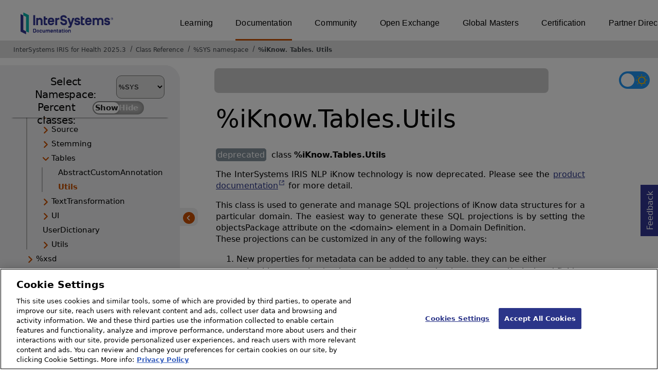

--- FILE ---
content_type: text/html; charset=utf-8
request_url: https://docs.intersystems.com/irisforhealthlatest/csp/documatic/%25CSP.Documatic.cls?LIBRARY=%25SYS&CLASSNAME=%25iKnow.Tables.Utils
body_size: 57576
content:
<!DOCTYPE html>
<html lang="en">
<head><!-- OneTrust Cookies Consent Notice start for intersystems.com -->
<script src="https://cdn.cookielaw.org/scripttemplates/otSDKStub.js"  type="text/javascript" charset="UTF-8" data-domain-script="8d5650d9-35f0-4aec-8e1f-9fa3682325e6" ></script>
<script type="text/javascript">
function OptanonWrapper() { }
</script>
<!-- OneTrust Cookies Consent Notice end for docs.intersystems.com -->

<!-- Google Tag Manager -->
<script>(function(w,d,s,l,i){w[l]=w[l]||[];w[l].push({'gtm.start':
new Date().getTime(),event:'gtm.js'});var f=d.getElementsByTagName(s)[0],
j=d.createElement(s),dl=l!='dataLayer'?'&l='+l:'';j.async=true;j.src=
'https://www.googletagmanager.com/gtm.js?id='+i+dl;f.parentNode.insertBefore(j,f);
})(window,document,'script','dataLayer','GTM-T38JKJG');</script>
<!-- End Google Tag Manager --><!-- serverID = C-2 -->
<meta http-equiv="X-UA-Compatible" content="IE=edge;chrome=1" >
<meta name="viewport" content="width=device-width, initial-scale=1.0">
<meta property="og:image:width" content="1200">
<meta property="og:image:height" content="630">
<title>%iKnow.Tables.Utils - InterSystems IRIS for Health 2025.3</title>
<meta name="twitter:title" content="%iKnow.Tables.Utils - InterSystems IRIS for Health 2025.3">
<meta name="description" content="The InterSystems IRIS NLP iKnow technology is now deprecated. Please see the  product  documentation for more detail. This class is used to generate and manage ">
<meta name="og:description" content="The InterSystems IRIS NLP iKnow technology is now deprecated. Please see the  product  documentation for more detail. This class is used to generate and manage ">
<meta name="twitter:description" content="The InterSystems IRIS NLP iKnow technology is now deprecated. Please see the  product  documentation for more detail. This class is used to generate and manage ">
<meta name="image" property="og:image" content="https://docs.intersystems.com/irislatest/csp/docbook/Intersystems_optlsy.jpg">
<meta name="twitter:image" content="https://docs.intersystems.com/irislatest/csp/docbook/Intersystems_optlsy.jpg">
<meta class="swiftype" name="ST-ContentSource" data-type="string" content="Documentation" />
<meta class="swiftype" name="ST-ContentType" data-type="string" content="Class Reference" />
<meta class="swiftype" name="ST-Product" data-type="string" content="InterSystems IRIS for Health"/>
<meta class="algolia" name="ALG-AppID" data-type="string" content="EP91R43SFK"/>
<meta class="algolia" name="ALG-Index" data-type="string" content="docs"/>
<meta class="algolia" name="ALG-SearchKey" data-type="string" content="709759d92d99a5cf927e90c965741389"/>
<meta class="algolia" name="ALG-Product" data-type="string" content="product:'InterSystems IRIS for Health'"/>
<meta class="algolia" name="ALG-Version" data-type="string" content="version:'2025.3'"/>
<script>
  var ALGOLIA_INSIGHTS_SRC = "https://cdn.jsdelivr.net/npm/search-insights@2.0.3";

  !function(e,a,t,n,s,i,c){e.AlgoliaAnalyticsObject=s,e[s]=e[s]||function(){
  (e[s].queue=e[s].queue||[]).push(arguments)},i=a.createElement(t),c=a.getElementsByTagName(t)[0],
  i.async=1,i.src=n,c.parentNode.insertBefore(i,c)
  }(window,document,"script",ALGOLIA_INSIGHTS_SRC,"aa");

aa('init',
{ appId: 'EP91R43SFK', apiKey: '709759d92d99a5cf927e90c965741389', } 
);
</script>
<link rel="canonical" href="https://docs.intersystems.com/irisforhealthlatest/csp/documatic/%25CSP.Documatic.cls?LIBRARY=%25SYS&CLASSNAME=%25iKnow.Tables.Utils">

<link rel="stylesheet" class="basestylesheet" id="classrefredesign" type="text/css" href="classrefredesign.css"><link rel="stylesheet" class="extrastylesheet" id="lightstylesheet" type="text/css" href="classreflight.css">

<script type="text/javascript" src="https://docs.intersystems.com/irislatest/csp/docbook/jquery-3.6.0.min.js"></script>
<script language="JavaScript" type="text/javascript" src="/irisforhealthlatest/csp/broker/cspxmlhttp.js"></script><script language="JavaScript" type="text/javascript" src="/irisforhealthlatest/csp/broker/cspbroker.js"></script><script>function addChildrenAfter(item,name,Id,ns) {var h=cspHttpServerMethod("IhE3Q8Rs7AbXK2JUJfd181NmVG5m3xGW8zNoVTwAU01BbjGvj_VqxIimPW3MbsrHhn716kq6fButOHtOf2UKQA",name,Id,ns);if (h!==null) {item.insertAdjacentHTML('afterend',h); } else {location.reload();}return false;}</script>
</head>
<body>

<a class="ac-skip-main" href="#main" data-swiftype-index="false">Skip to main content</a>
<div id ="content-outer">

<noscript><link rel="stylesheet" id="noscriptstylesheet" type="text/css" href="https://docs.intersystems.com/irislatest/csp/docbook/noscriptstyles.css"></noscript>
<noscript><div class="noscriptbanner" data-swiftype-index="false"><p>Sorry, your browser does not support JavaScript or JavaScript is disabled. Please enable JavaScript or use another browser to have a better experience.</p></div></noscript>
<div id="banner" class="search-algolia" data-swiftype-index="false">
<div id="bannerleft">
<a href="https://docs.intersystems.com" target="_blank">
<img id="docslogo" src="https://docs.intersystems.com/irislatest/csp/docbook/IS_HBG_SM_TM-cmyk.svg" alt="InterSystems: Creative data technology" height="71" width="263">
</a>
</div> <!-- end of bannerleft -->

<nav id="sitesmenulist" data-swiftype-index="false" aria-label="menu of other InterSystems websites">
<ul class="top-menu">
<li><a href="https://learning.intersystems.com/" target="_top">Learning</a></li>
<li class="activesite"><a href="https://docs.intersystems.com" target="_top">Documentation</a></li>
<li><a href="https://community.intersystems.com/" target="_top">Community</a></li>
<li><a href="https://openexchange.intersystems.com/" target="_top">Open Exchange</a></li>
<li><a href="https://globalmasters.intersystems.com/" target="_top">Global Masters</a></li>
<li><a href="https://www.intersystems.com/support-learning/learning-services/certification-program/" target="_top">Certification</a></li>
<li><a href="https://partner.intersystems.com/" target="_top">Partner Directory</a></li>
</ul>
</nav>
</div> <!-- end of banner -->

<nav class="locatordiv" data-swiftype-index="false" aria-label="breadcrumbs">
<ol>
<li><A href="/irisforhealthlatest/csp/docbook/DocBook.UI.Page.cls" target="_blank" rel="noopener">InterSystems IRIS for Health 2025.3<span class="ac-visually-hidden">Opens in a new tab</span></A></li>
<li><A href="%25CSP.Documatic.cls?LIBRARY=%25SYS">Class Reference</A></li>
<li><A href="%25CSP.Documatic.cls?LIBRARY=%25SYS">%SYS namespace</A></li>
<li><A href="%25CSP.Documatic.cls?LIBRARY=%25SYS&PACKAGE=%25iKnow">%iKnow</A>.<A href="%25CSP.Documatic.cls?LIBRARY=%25SYS&PACKAGE=%25iKnow.Tables">Tables</A>.<A href="%25CSP.Documatic.cls?LIBRARY=%25SYS&CLASSNAME=%25iKnow.Tables.Utils">Utils</A></li>
</ol>
</nav>



<nav id="documaticlefttoc" class="documaticlefttoc" aria-label="InterSystems IRIS for Health 2025.3 Class Reference navigation menu" data-swiftype-index="false">
<div class="lefttoctitle">
<form name="Main">Select Namespace: 
<select id="libList" title="Namespace to browse" onchange="window.location.href=this.value;">
<option value="%25CSP.Documatic.cls?LIBRARY=%25SYS"  selected>%SYS</option>
<option value="%25CSP.Documatic.cls?LIBRARY=ENSLIB" >ENSLIB</option>
<option value="%25CSP.Documatic.cls?LIBRARY=HSCUSTOM" >HSCUSTOM</option>
<option value="%25CSP.Documatic.cls?LIBRARY=HSLIB" >HSLIB</option>
<option value="%25CSP.Documatic.cls?LIBRARY=HSSYS" >HSSYS</option>
<option value="%25CSP.Documatic.cls?LIBRARY=HSSYSLOCALTEMP" >HSSYSLOCALTEMP</option>
</select>
</form>
<div class="percent-classes-switch">Percent classes: <div class="btn-container"><label data-sysclasses="show" class="switch btn-color-mode-switch" ><input value="1" id=color_mode1 name="color_mode" type="checkbox" onclick="togglePercentage()"> <label class="btn-color-mode-switch-inner" data-off="Show" data-on="Hide" for="color_mode"></label></label></div></div></div>
<ul class="toc" id="leftTocContent"><div class="leftTocitem"><img id="Im1" class="chevrontoc" src="../docbook/newIcon-nav_collapsed_arrow_orange.svg" aria-hidden="true" onclick="expandItGet('1');">
<li class="tocitem PackageChoice leftTocitem""><span onclick="expandItGet('1');" fullname="%Api" title="Expand/Collapse package %Api">%Api</span></div></li><div class="leftTocitem"><img id="Im2" class="chevrontoc" src="../docbook/newIcon-nav_collapsed_arrow_orange.svg" aria-hidden="true" onclick="expandItGet('2');">
<li class="tocitem PackageChoice leftTocitem""><span onclick="expandItGet('2');" fullname="%Archive" title="Expand/Collapse package %Archive">%Archive</span></div></li><div class="leftTocitem"><img id="Im3" class="chevrontoc" src="../docbook/newIcon-nav_collapsed_arrow_orange.svg" aria-hidden="true" onclick="expandItGet('3');">
<li class="tocitem PackageChoice leftTocitem""><span onclick="expandItGet('3');" fullname="%CSP" title="Expand/Collapse package %CSP">%CSP</span></div></li><div class="leftTocitem"><img id="Im4" class="chevrontoc" src="../docbook/newIcon-nav_collapsed_arrow_orange.svg" aria-hidden="true" onclick="expandItGet('4');">
<li class="tocitem PackageChoice leftTocitem""><span onclick="expandItGet('4');" fullname="%Collection" title="Expand/Collapse package %Collection">%Collection</span></div></li><div class="leftTocitem"><img id="Im5" class="chevrontoc" src="../docbook/newIcon-nav_collapsed_arrow_orange.svg" aria-hidden="true" onclick="expandItGet('5');">
<li class="tocitem PackageChoice leftTocitem""><span onclick="expandItGet('5');" fullname="%DeepSee" title="Expand/Collapse package %DeepSee">%DeepSee</span></div></li><div class="leftTocitem"><img id="Im6" class="chevrontoc" src="../docbook/newIcon-nav_collapsed_arrow_orange.svg" aria-hidden="true" onclick="expandItGet('6');">
<li class="tocitem PackageChoice leftTocitem""><span onclick="expandItGet('6');" fullname="%Dictionary" title="Expand/Collapse package %Dictionary">%Dictionary</span></div></li><div class="leftTocitem"><img id="Im7" class="chevrontoc" src="../docbook/newIcon-nav_collapsed_arrow_orange.svg" aria-hidden="true" onclick="expandItGet('7');">
<li class="tocitem PackageChoice leftTocitem""><span onclick="expandItGet('7');" fullname="%DocDB" title="Expand/Collapse package %DocDB">%DocDB</span></div></li><div class="leftTocitem"><img id="Im8" class="chevrontoc" src="../docbook/newIcon-nav_collapsed_arrow_orange.svg" aria-hidden="true" onclick="expandItGet('8');">
<li class="tocitem PackageChoice leftTocitem""><span onclick="expandItGet('8');" fullname="%Embedding" title="Expand/Collapse package %Embedding">%Embedding</span></div></li><div class="leftTocitem"><img id="Im9" class="chevrontoc" src="../docbook/newIcon-nav_collapsed_arrow_orange.svg" aria-hidden="true" onclick="expandItGet('9');">
<li class="tocitem PackageChoice leftTocitem""><span onclick="expandItGet('9');" fullname="%Exception" title="Expand/Collapse package %Exception">%Exception</span></div></li><div class="leftTocitem"><img id="Im10" class="chevrontoc" src="../docbook/newIcon-nav_collapsed_arrow_orange.svg" aria-hidden="true" onclick="expandItGet('10');">
<li class="tocitem PackageChoice leftTocitem""><span onclick="expandItGet('10');" fullname="%ExtentMgr" title="Expand/Collapse package %ExtentMgr">%ExtentMgr</span></div></li><div class="leftTocitem"><img id="Im11" class="chevrontoc" src="../docbook/newIcon-nav_collapsed_arrow_orange.svg" aria-hidden="true" onclick="expandItGet('11');">
<li class="tocitem PackageChoice leftTocitem""><span onclick="expandItGet('11');" fullname="%External" title="Expand/Collapse package %External">%External</span></div></li><div class="leftTocitem"><img id="Im12" class="chevrontoc" src="../docbook/newIcon-nav_collapsed_arrow_orange.svg" aria-hidden="true" onclick="expandItGet('12');">
<li class="tocitem PackageChoice leftTocitem""><span onclick="expandItGet('12');" fullname="%FileMan" title="Expand/Collapse package %FileMan">%FileMan</span></div></li><div class="leftTocitem"><img id="Im13" class="chevrontoc" src="../docbook/newIcon-nav_collapsed_arrow_orange.svg" aria-hidden="true" onclick="expandItGet('13');">
<li class="tocitem PackageChoice leftTocitem""><span onclick="expandItGet('13');" fullname="%Installer" title="Expand/Collapse package %Installer">%Installer</span></div></li><div class="leftTocitem"><img id="Im14" class="chevrontoc" src="../docbook/newIcon-nav_collapsed_arrow_orange.svg" aria-hidden="true" onclick="expandItGet('14');">
<li class="tocitem PackageChoice leftTocitem""><span onclick="expandItGet('14');" fullname="%Iterator" title="Expand/Collapse package %Iterator">%Iterator</span></div></li><div class="leftTocitem"><img id="Im15" class="chevrontoc" src="../docbook/newIcon-nav_collapsed_arrow_orange.svg" aria-hidden="true" onclick="expandItGet('15');">
<li class="tocitem PackageChoice leftTocitem""><span onclick="expandItGet('15');" fullname="%JSON" title="Expand/Collapse package %JSON">%JSON</span></div></li><div class="leftTocitem"><img id="Im16" class="chevrontoc" src="../docbook/newIcon-nav_collapsed_arrow_orange.svg" aria-hidden="true" onclick="expandItGet('16');">
<li class="tocitem PackageChoice leftTocitem""><span onclick="expandItGet('16');" fullname="%Library" title="Expand/Collapse package %Library">%Library</span></div></li><div class="leftTocitem"><img id="Im17" class="chevrontoc" src="../docbook/newIcon-nav_collapsed_arrow_orange.svg" aria-hidden="true" onclick="expandItGet('17');">
<li class="tocitem PackageChoice leftTocitem""><span onclick="expandItGet('17');" fullname="%MFT" title="Expand/Collapse package %MFT">%MFT</span></div></li><div class="leftTocitem"><img id="Im18" class="chevrontoc" src="../docbook/newIcon-nav_collapsed_arrow_orange.svg" aria-hidden="true" onclick="expandItGet('18');">
<li class="tocitem PackageChoice leftTocitem""><span onclick="expandItGet('18');" fullname="%Monitor" title="Expand/Collapse package %Monitor">%Monitor</span></div></li><div class="leftTocitem"><img id="Im19" class="chevrontoc" src="../docbook/newIcon-nav_collapsed_arrow_orange.svg" aria-hidden="true" onclick="expandItGet('19');">
<li class="tocitem PackageChoice leftTocitem""><span onclick="expandItGet('19');" fullname="%Net" title="Expand/Collapse package %Net">%Net</span></div></li><div class="leftTocitem"><img id="Im20" class="chevrontoc" src="../docbook/newIcon-nav_collapsed_arrow_orange.svg" aria-hidden="true" onclick="expandItGet('20');">
<li class="tocitem PackageChoice leftTocitem""><span onclick="expandItGet('20');" fullname="%OAuth2" title="Expand/Collapse package %OAuth2">%OAuth2</span></div></li><div class="leftTocitem"><img id="Im21" class="chevrontoc" src="../docbook/newIcon-nav_collapsed_arrow_orange.svg" aria-hidden="true" onclick="expandItGet('21');">
<li class="tocitem PackageChoice leftTocitem""><span onclick="expandItGet('21');" fullname="%Projection" title="Expand/Collapse package %Projection">%Projection</span></div></li><div class="leftTocitem"><img id="Im22" class="chevrontoc" src="../docbook/newIcon-nav_collapsed_arrow_orange.svg" aria-hidden="true" onclick="expandItGet('22');">
<li class="tocitem PackageChoice leftTocitem""><span onclick="expandItGet('22');" fullname="%REST" title="Expand/Collapse package %REST">%REST</span></div></li><div class="leftTocitem"><img id="Im23" class="chevrontoc" src="../docbook/newIcon-nav_collapsed_arrow_orange.svg" aria-hidden="true" onclick="expandItGet('23');">
<li class="tocitem PackageChoice leftTocitem""><span onclick="expandItGet('23');" fullname="%Regex" title="Expand/Collapse package %Regex">%Regex</span></div></li><div class="leftTocitem"><img id="Im24" class="chevrontoc" src="../docbook/newIcon-nav_collapsed_arrow_orange.svg" aria-hidden="true" onclick="expandItGet('24');">
<li class="tocitem PackageChoice leftTocitem""><span onclick="expandItGet('24');" fullname="%SAML" title="Expand/Collapse package %SAML">%SAML</span></div></li><div class="leftTocitem"><img id="Im25" class="chevrontoc" src="../docbook/newIcon-nav_collapsed_arrow_orange.svg" aria-hidden="true" onclick="expandItGet('25');">
<li class="tocitem PackageChoice leftTocitem""><span onclick="expandItGet('25');" fullname="%SOAP" title="Expand/Collapse package %SOAP">%SOAP</span></div></li><div class="leftTocitem"><img id="Im26" class="chevrontoc" src="../docbook/newIcon-nav_collapsed_arrow_orange.svg" aria-hidden="true" onclick="expandItGet('26');">
<li class="tocitem PackageChoice leftTocitem""><span onclick="expandItGet('26');" fullname="%SQL" title="Expand/Collapse package %SQL">%SQL</span></div></li><div class="leftTocitem"><img id="Im27" class="chevrontoc" src="../docbook/newIcon-nav_collapsed_arrow_orange.svg" aria-hidden="true" onclick="expandItGet('27');">
<li class="tocitem PackageChoice leftTocitem""><span onclick="expandItGet('27');" fullname="%SYS" title="Expand/Collapse package %SYS">%SYS</span></div></li><div class="leftTocitem"><img id="Im28" class="chevrontoc" src="../docbook/newIcon-nav_collapsed_arrow_orange.svg" aria-hidden="true" onclick="expandItGet('28');">
<li class="tocitem PackageChoice leftTocitem""><span onclick="expandItGet('28');" fullname="%SYSTEM" title="Expand/Collapse package %SYSTEM">%SYSTEM</span></div></li><div class="leftTocitem"><img id="Im29" class="chevrontoc" src="../docbook/newIcon-nav_collapsed_arrow_orange.svg" aria-hidden="true" onclick="expandItGet('29');">
<li class="tocitem PackageChoice leftTocitem""><span onclick="expandItGet('29');" fullname="%Stream" title="Expand/Collapse package %Stream">%Stream</span></div></li><div class="leftTocitem"><img id="Im30" class="chevrontoc" src="../docbook/newIcon-nav_collapsed_arrow_orange.svg" aria-hidden="true" onclick="expandItGet('30');">
<li class="tocitem PackageChoice leftTocitem""><span onclick="expandItGet('30');" fullname="%Studio" title="Expand/Collapse package %Studio">%Studio</span></div></li><div class="leftTocitem"><img id="Im31" class="chevrontoc" src="../docbook/newIcon-nav_collapsed_arrow_orange.svg" aria-hidden="true" onclick="expandItGet('31');">
<li class="tocitem PackageChoice leftTocitem""><span onclick="expandItGet('31');" fullname="%Trace" title="Expand/Collapse package %Trace">%Trace</span></div></li><div class="leftTocitem"><img id="Im32" class="chevrontoc" src="../docbook/newIcon-nav_collapsed_arrow_orange.svg" aria-hidden="true" onclick="expandItGet('32');">
<li class="tocitem PackageChoice leftTocitem""><span onclick="expandItGet('32');" fullname="%UnitTest" title="Expand/Collapse package %UnitTest">%UnitTest</span></div></li><div class="leftTocitem"><img id="Im33" class="chevrontoc" src="../docbook/newIcon-nav_collapsed_arrow_orange.svg" aria-hidden="true" onclick="expandItGet('33');">
<li class="tocitem PackageChoice leftTocitem""><span onclick="expandItGet('33');" fullname="%Wallet" title="Expand/Collapse package %Wallet">%Wallet</span></div></li><div class="leftTocitem"><img id="Im34" class="chevrontoc" src="../docbook/newIcon-nav_collapsed_arrow_orange.svg" aria-hidden="true" onclick="expandItGet('34');">
<li class="tocitem PackageChoice leftTocitem""><span onclick="expandItGet('34');" fullname="%WebStress" title="Expand/Collapse package %WebStress">%WebStress</span></div></li><div class="leftTocitem"><img id="Im35" class="chevrontoc" src="../docbook/newIcon-nav_collapsed_arrow_orange.svg" aria-hidden="true" onclick="expandItGet('35');">
<li class="tocitem PackageChoice leftTocitem""><span onclick="expandItGet('35');" fullname="%XDBC" title="Expand/Collapse package %XDBC">%XDBC</span></div></li><div class="leftTocitem"><img id="Im36" class="chevrontoc" src="../docbook/newIcon-nav_collapsed_arrow_orange.svg" aria-hidden="true" onclick="expandItGet('36');">
<li class="tocitem PackageChoice leftTocitem""><span onclick="expandItGet('36');" fullname="%XML" title="Expand/Collapse package %XML">%XML</span></div></li><div class="leftTocitem"><img id="Im37" class="chevrontoc" src="../docbook/newIcon-nav_collapsed_arrow_orange.svg" aria-hidden="true" onclick="expandItGet('37');">
<li class="tocitem PackageChoice leftTocitem""><span onclick="expandItGet('37');" fullname="%ZEN" title="Expand/Collapse package %ZEN">%ZEN</span></div></li><div class="leftTocitem"><img id="Im38" class="chevrontoc" src="../docbook/newIcon-nav_collapsed_arrow_orange.svg" aria-hidden="true" onclick="expandItGet('38');">
<li class="tocitem PackageChoice leftTocitem""><span onclick="expandItGet('38');" fullname="%ZHS" title="Expand/Collapse package %ZHS">%ZHS</span></div></li><div class="leftTocitem"><img id="Im39" class="chevrontoc" src="../docbook/newIcon-nav_collapsed_arrow_orange.svg" aria-hidden="true" onclick="expandItGet('39');">
<li class="tocitem PackageChoice leftTocitem""><span onclick="expandItGet('39');" fullname="%ZHSLIB" title="Expand/Collapse package %ZHSLIB">%ZHSLIB</span></div></li><div class="leftTocitem"><img id="Im40" class="chevrontoc" src="../docbook/newIcon-nav_collapsed_arrow_orange.svg" aria-hidden="true" onclick="expandItGet('40');">
<li class="tocitem PackageChoice leftTocitem""><span onclick="expandItGet('40');" fullname="%ZHSMOD" title="Expand/Collapse package %ZHSMOD">%ZHSMOD</span></div></li><div class="leftTocitem"><img id="Im41" class="chevrontoc" src="../docbook/newIcon-nav_collapsed_arrow_orange.svg" aria-hidden="true" onclick="expandItGet('41');">
<li class="tocitem PackageChoice leftTocitem""><span onclick="expandItGet('41');" fullname="%iFind" title="Expand/Collapse package %iFind">%iFind</span></div></li><div class="leftTocitem"><img id="Im42" class="chevrontoc" src="../docbook/newIcon-nav_expanded_arrow_orange.svg" aria-hidden="true" onclick="expandItGet('42');">
<li class="tocitem PackageChoice leftTocitem""><span onclick="expandItGet('42');" fullname="%iKnow" title="Expand/Collapse package %iKnow">%iKnow</span></div></li>

<div id="Id42"><ul class="toc"><div class="leftTocitem"><img id="Im42_1" class="chevrontoc" src="../docbook/newIcon-nav_collapsed_arrow_orange.svg" aria-hidden="true" onclick="expandItGet('42_1');">
<li class="tocitem PackageChoice leftTocitem""><span onclick="expandItGet('42_1');" fullname="%iKnow.Classification" title="Expand/Collapse package %iKnow.Classification">Classification</span></div></li><div class="leftTocitem"><img id="Im42_2" class="chevrontoc" src="../docbook/newIcon-nav_collapsed_arrow_orange.svg" aria-hidden="true" onclick="expandItGet('42_2');">
<li class="tocitem PackageChoice leftTocitem""><span onclick="expandItGet('42_2');" fullname="%iKnow.Compiler" title="Expand/Collapse package %iKnow.Compiler">Compiler</span></div></li>
<li class="tocitem IndexChoice leftTocitem""><A href="%25CSP.Documatic.cls?LIBRARY=%25SYS&CLASSNAME=%25iKnow.Configuration">Configuration</A></li><div class="leftTocitem"><img id="Im42_4" class="chevrontoc" src="../docbook/newIcon-nav_collapsed_arrow_orange.svg" aria-hidden="true" onclick="expandItGet('42_4');">
<li class="tocitem PackageChoice leftTocitem""><span onclick="expandItGet('42_4');" fullname="%iKnow.DeepSee" title="Expand/Collapse package %iKnow.DeepSee">DeepSee</span></div></li>
<li class="tocitem IndexChoice leftTocitem""><A href="%25CSP.Documatic.cls?LIBRARY=%25SYS&CLASSNAME=%25iKnow.Domain">Domain</A></li>
<li class="tocitem IndexChoice leftTocitem""><A href="%25CSP.Documatic.cls?LIBRARY=%25SYS&CLASSNAME=%25iKnow.DomainDefinition">DomainDefinition</A></li><div class="leftTocitem"><img id="Im42_7" class="chevrontoc" src="../docbook/newIcon-nav_collapsed_arrow_orange.svg" aria-hidden="true" onclick="expandItGet('42_7');">
<li class="tocitem PackageChoice leftTocitem""><span onclick="expandItGet('42_7');" fullname="%iKnow.Filters" title="Expand/Collapse package %iKnow.Filters">Filters</span></div></li><div class="leftTocitem"><img id="Im42_8" class="chevrontoc" src="../docbook/newIcon-nav_collapsed_arrow_orange.svg" aria-hidden="true" onclick="expandItGet('42_8');">
<li class="tocitem PackageChoice leftTocitem""><span onclick="expandItGet('42_8');" fullname="%iKnow.Matching" title="Expand/Collapse package %iKnow.Matching">Matching</span></div></li><div class="leftTocitem"><img id="Im42_9" class="chevrontoc" src="../docbook/newIcon-nav_collapsed_arrow_orange.svg" aria-hidden="true" onclick="expandItGet('42_9');">
<li class="tocitem PackageChoice leftTocitem""><span onclick="expandItGet('42_9');" fullname="%iKnow.Metrics" title="Expand/Collapse package %iKnow.Metrics">Metrics</span></div></li><div class="leftTocitem"><img id="Im42_10" class="chevrontoc" src="../docbook/newIcon-nav_collapsed_arrow_orange.svg" aria-hidden="true" onclick="expandItGet('42_10');">
<li class="tocitem PackageChoice leftTocitem""><span onclick="expandItGet('42_10');" fullname="%iKnow.Model" title="Expand/Collapse package %iKnow.Model">Model</span></div></li><div class="leftTocitem"><img id="Im42_11" class="chevrontoc" src="../docbook/newIcon-nav_collapsed_arrow_orange.svg" aria-hidden="true" onclick="expandItGet('42_11');">
<li class="tocitem PackageChoice leftTocitem""><span onclick="expandItGet('42_11');" fullname="%iKnow.NativeSupport" title="Expand/Collapse package %iKnow.NativeSupport">NativeSupport</span></div></li><div class="leftTocitem"><img id="Im42_12" class="chevrontoc" src="../docbook/newIcon-nav_collapsed_arrow_orange.svg" aria-hidden="true" onclick="expandItGet('42_12');">
<li class="tocitem PackageChoice leftTocitem""><span onclick="expandItGet('42_12');" fullname="%iKnow.Objects" title="Expand/Collapse package %iKnow.Objects">Objects</span></div></li><div class="leftTocitem"><img id="Im42_13" class="chevrontoc" src="../docbook/newIcon-nav_collapsed_arrow_orange.svg" aria-hidden="true" onclick="expandItGet('42_13');">
<li class="tocitem PackageChoice leftTocitem""><span onclick="expandItGet('42_13');" fullname="%iKnow.Queries" title="Expand/Collapse package %iKnow.Queries">Queries</span></div></li><div class="leftTocitem"><img id="Im42_14" class="chevrontoc" src="../docbook/newIcon-nav_collapsed_arrow_orange.svg" aria-hidden="true" onclick="expandItGet('42_14');">
<li class="tocitem PackageChoice leftTocitem""><span onclick="expandItGet('42_14');" fullname="%iKnow.REST" title="Expand/Collapse package %iKnow.REST">REST</span></div></li><div class="leftTocitem"><img id="Im42_15" class="chevrontoc" src="../docbook/newIcon-nav_collapsed_arrow_orange.svg" aria-hidden="true" onclick="expandItGet('42_15');">
<li class="tocitem PackageChoice leftTocitem""><span onclick="expandItGet('42_15');" fullname="%iKnow.Semantics" title="Expand/Collapse package %iKnow.Semantics">Semantics</span></div></li><div class="leftTocitem"><img id="Im42_16" class="chevrontoc" src="../docbook/newIcon-nav_collapsed_arrow_orange.svg" aria-hidden="true" onclick="expandItGet('42_16');">
<li class="tocitem PackageChoice leftTocitem""><span onclick="expandItGet('42_16');" fullname="%iKnow.Source" title="Expand/Collapse package %iKnow.Source">Source</span></div></li><div class="leftTocitem"><img id="Im42_17" class="chevrontoc" src="../docbook/newIcon-nav_collapsed_arrow_orange.svg" aria-hidden="true" onclick="expandItGet('42_17');">
<li class="tocitem PackageChoice leftTocitem""><span onclick="expandItGet('42_17');" fullname="%iKnow.Stemming" title="Expand/Collapse package %iKnow.Stemming">Stemming</span></div></li><div class="leftTocitem"><img id="Im42_18" class="chevrontoc" src="../docbook/newIcon-nav_expanded_arrow_orange.svg" aria-hidden="true" onclick="expandItGet('42_18');">
<li class="tocitem PackageChoice leftTocitem""><span onclick="expandItGet('42_18');" fullname="%iKnow.Tables" title="Expand/Collapse package %iKnow.Tables">Tables</span></div></li>

<div id="Id42_18"><ul class="toc">
<li class="tocitem IndexChoice leftTocitem""><A href="%25CSP.Documatic.cls?LIBRARY=%25SYS&CLASSNAME=%25iKnow.Tables.AbstractCustomAnnotation">AbstractCustomAnnotation</A></li>
<li class="tocitem IndexChoice selected leftTocitem""><A href="%25CSP.Documatic.cls?LIBRARY=%25SYS&CLASSNAME=%25iKnow.Tables.Utils"><span class="ac-visually-hidden">Current page: </span>Utils</A></li>
</ul></div><div class="leftTocitem"><img id="Im42_19" class="chevrontoc" src="../docbook/newIcon-nav_collapsed_arrow_orange.svg" aria-hidden="true" onclick="expandItGet('42_19');">
<li class="tocitem PackageChoice leftTocitem""><span onclick="expandItGet('42_19');" fullname="%iKnow.TextTransformation" title="Expand/Collapse package %iKnow.TextTransformation">TextTransformation</span></div></li><div class="leftTocitem"><img id="Im42_20" class="chevrontoc" src="../docbook/newIcon-nav_collapsed_arrow_orange.svg" aria-hidden="true" onclick="expandItGet('42_20');">
<li class="tocitem PackageChoice leftTocitem""><span onclick="expandItGet('42_20');" fullname="%iKnow.UI" title="Expand/Collapse package %iKnow.UI">UI</span></div></li>
<li class="tocitem IndexChoice leftTocitem""><A href="%25CSP.Documatic.cls?LIBRARY=%25SYS&CLASSNAME=%25iKnow.UserDictionary">UserDictionary</A></li><div class="leftTocitem"><img id="Im42_22" class="chevrontoc" src="../docbook/newIcon-nav_collapsed_arrow_orange.svg" aria-hidden="true" onclick="expandItGet('42_22');">
<li class="tocitem PackageChoice leftTocitem""><span onclick="expandItGet('42_22');" fullname="%iKnow.Utils" title="Expand/Collapse package %iKnow.Utils">Utils</span></div></li>
</ul></div><div class="leftTocitem"><img id="Im43" class="chevrontoc" src="../docbook/newIcon-nav_collapsed_arrow_orange.svg" aria-hidden="true" onclick="expandItGet('43');">
<li class="tocitem PackageChoice leftTocitem""><span onclick="expandItGet('43');" fullname="%xsd" title="Expand/Collapse package %xsd">%xsd</span></div></li><div class="leftTocitem"><img id="Im44" class="chevrontoc" src="../docbook/newIcon-nav_collapsed_arrow_orange.svg" aria-hidden="true" onclick="expandItGet('44');">
<li class="tocitem PackageChoice leftTocitem""><span onclick="expandItGet('44');" fullname="Backup" title="Expand/Collapse package Backup">Backup</span></div></li><div class="leftTocitem"><img id="Im45" class="chevrontoc" src="../docbook/newIcon-nav_collapsed_arrow_orange.svg" aria-hidden="true" onclick="expandItGet('45');">
<li class="tocitem PackageChoice leftTocitem""><span onclick="expandItGet('45');" fullname="Config" title="Expand/Collapse package Config">Config</span></div></li><div class="leftTocitem"><img id="Im46" class="chevrontoc" src="../docbook/newIcon-nav_collapsed_arrow_orange.svg" aria-hidden="true" onclick="expandItGet('46');">
<li class="tocitem PackageChoice leftTocitem""><span onclick="expandItGet('46');" fullname="DataMove" title="Expand/Collapse package DataMove">DataMove</span></div></li><div class="leftTocitem"><img id="Im47" class="chevrontoc" src="../docbook/newIcon-nav_collapsed_arrow_orange.svg" aria-hidden="true" onclick="expandItGet('47');">
<li class="tocitem PackageChoice leftTocitem""><span onclick="expandItGet('47');" fullname="INFORMATION" title="Expand/Collapse package INFORMATION">INFORMATION</span></div></li><div class="leftTocitem"><img id="Im48" class="chevrontoc" src="../docbook/newIcon-nav_collapsed_arrow_orange.svg" aria-hidden="true" onclick="expandItGet('48');">
<li class="tocitem PackageChoice leftTocitem""><span onclick="expandItGet('48');" fullname="Journal" title="Expand/Collapse package Journal">Journal</span></div></li><div class="leftTocitem"><img id="Im49" class="chevrontoc" src="../docbook/newIcon-nav_collapsed_arrow_orange.svg" aria-hidden="true" onclick="expandItGet('49');">
<li class="tocitem PackageChoice leftTocitem""><span onclick="expandItGet('49');" fullname="MonitorTools" title="Expand/Collapse package MonitorTools">MonitorTools</span></div></li><div class="leftTocitem"><img id="Im50" class="chevrontoc" src="../docbook/newIcon-nav_collapsed_arrow_orange.svg" aria-hidden="true" onclick="expandItGet('50');">
<li class="tocitem PackageChoice leftTocitem""><span onclick="expandItGet('50');" fullname="OAuth2" title="Expand/Collapse package OAuth2">OAuth2</span></div></li><div class="leftTocitem"><img id="Im51" class="chevrontoc" src="../docbook/newIcon-nav_collapsed_arrow_orange.svg" aria-hidden="true" onclick="expandItGet('51');">
<li class="tocitem PackageChoice leftTocitem""><span onclick="expandItGet('51');" fullname="PKI" title="Expand/Collapse package PKI">PKI</span></div></li><div class="leftTocitem"><img id="Im52" class="chevrontoc" src="../docbook/newIcon-nav_collapsed_arrow_orange.svg" aria-hidden="true" onclick="expandItGet('52');">
<li class="tocitem PackageChoice leftTocitem""><span onclick="expandItGet('52');" fullname="SYS" title="Expand/Collapse package SYS">SYS</span></div></li><div class="leftTocitem"><img id="Im53" class="chevrontoc" src="../docbook/newIcon-nav_collapsed_arrow_orange.svg" aria-hidden="true" onclick="expandItGet('53');">
<li class="tocitem PackageChoice leftTocitem""><span onclick="expandItGet('53');" fullname="Security" title="Expand/Collapse package Security">Security</span></div></li>
</ul>
<div id="left-toc-bottom-set" class="left-toc-bottom-set">
<div class="left-toc-bottom"><A class="classref-to-docbook imgopen" href="../docbook/DocBook.UI.Page.cls" target="_blank" rel="noopener">InterSystems IRIS for Health 2025.3 <br>Documentation<span class="ac-visually-hidden">Opens in a new tab</span></A></div><button class="hide-left-toc-bottom" onclick="hidelefttocbottom()">
<img src="../docbook/newIcon-back_arrow_orange_bg.svg" width="25px" height="25px"></button></div>
</nav>

<button class="hidelefttoc" onclick="hidelefttoc()">
<img src="../docbook/newIcon-back_arrow_orange_bg.svg" width="25px" height="23px"></button>
<div id="topspace">

<div class="demo searchWidget widget">
<div class="searchWidgetPreview">
<div class="ais-SearchBox-wrapper" id="search-wrapper">
<div class="ais-SearchBox" id="search-input"></div>
</div>
</div>
<div id="search-results-preview" style="display:none;"></div>
</div>

<button class="copilotbutton tooltip-button" target="blank" role="button" aria-label="Open AskMe assistant" aria-expanded="false" aria-controls="chatbot-popup">AskMe 
<span class="tooltip-text" role="tooltip" aria-hidden="true">Open AI assistant</span>
<img src="https://docs.intersystems.com/irislatest/csp/docbook/newIcon-askMe-AskMe Icon.svg" alt="AskMe icon" width="30px" height="30px" class="askMeIcon">
</button>
<div id="darkmodeparent" style="float: right;"><label class="switch" id="darkmodebutton" aria-label="Toggle dark mode"> <input type="checkbox" class="checkbox" onclick="togglestylesheet()"> <span class="slider round"><img class="sun" src="https://docs.intersystems.com/irislatest/csp/docbook/newIcon-sun_star.svg" alt="Sun icon"><img class="moon" src="https://docs.intersystems.com/irislatest/csp/docbook/newIcon-moon_darkmode.svg" alt="Moon icon"></span></label> </div>
</div>

<div id="chatbot-popup" class="chatbot-popup" role="dialog" aria-labelledby="productandversion" aria-describedby="chatbot-body" aria-hidden="true">
<div class="chatbot-header">
<div id="productandversion"><span></span></div>
<span>AskMe</span>
<div id="rightHeaderIcons">
<button id="helpMe" class="askMeHeaderIcons tooltip-button" role="button" aria-label="Send feedback" tabindex="0">
<span class="tooltip-text" role="tooltip" aria-hidden="true">Send feedback</span>
<img src="https://docs.intersystems.com/irislatest/csp/docbook/askMe_helpButton.svg" alt="Help me icon" width="20px" height="20px" >
</button>
<button id="newChat" class="askMeHeaderIcons tooltip-button" role="button" aria-label="Start new chat" tabindex="0">
<span class="tooltip-text" role="tooltip" aria-hidden="true">Reset</span>
<img src="https://docs.intersystems.com/irislatest/csp/docbook/newIcon-askMe-reset.svg" onclick="newChat()" alt="Reset icon" width="20px" height="20px" >
</button>
<button id="minimize" class="askMeHeaderIcons tooltip-button" role="button" aria-label="Minimize chat" aria-expanded="true" aria-controls="chatbot-popup" onclick="toggleChatbotPopup()" tabindex="0">
<span class="tooltip-text" role="tooltip" aria-hidden="true">Hide</span>
<img src="https://docs.intersystems.com/irislatest/csp/docbook/newIcon-askMe-minimize.svg" alt="Minimize icon" width="21px" height="21px" >
</button>
</div>
</div>
<div id="chatbot-body" class="chatbot-body" >
<div id="loading-icon" class="loadIconHidden">
<img src="https://docs.intersystems.com/irislatest/csp/docbook/newIcon-askMe-loading.svg" alt="Loading icon" width="40px" height="40px">
</div>
</div>
<div class="chatbot-footer">
<div id="askmetextandsend">
<label id="chatInputLabel" for="chatInput" class="sr-only">
</label>
<textarea id="chatInput" role="textbox" placeholder="Ask me anything..." aria-labelledby="chatInputLabel" autofocus></textarea>
<button id="sendButton" class="tooltip-button" role="button" aria-label="Send question" onclick="sendButton()" tabindex="0">
<span class="tooltip-text" role="tooltip" aria-hidden="true">Send</span>
<img src="https://docs.intersystems.com/irislatest/csp/docbook/newIcon-askMe-send.svg" alt="Send icon" width="25px" height="25px" class="sendIcon">
</button>
</div>
<div class="chatbot-footer-message" role="note">
Responses may be inaccurate. <a href='https://ls.intersystems.com/samples/askme/askmeinfo.html' target='_blank'>Learn more about AskMe</a>.
</div>
</div>
<div class="resizer resizer-top-left"></div>
</div>
<div id="reportIssueBox" class="report-issue-box" style="display: none;" role="region" aria-label="Report Issue">
<div class="report-header">
<span>Report Issue with AskMe</span>
<button role="button" id="closeReportIssue" onclick="toggleHelpBox()" aria-label="Close report issue box" tabindex="0">
<img src="https://docs.intersystems.com/irislatest/csp/docbook/closeWindowIcon.svg" alt="Close" >
</button>
</div>
<div class="report-body">
<p>If you're experiencing an issue with AskMe or want to provide feedback, email us at 
<strong><a href='mailto:AskMeSupport@intersystems.com'>AskMeSupport@intersystems.com</a></strong></p>
<p>Include relevant details, such as the response text or screenshots, to help us resolve the issue.</p>
</div>
</div>
<nav id="documaticrighttoc" data-swiftype-index="false" aria-label="menu of sections on page">

<div class="thanksfeed">Thanks for your feedback!<br/>Need to tell us more? <a target="blank" href="Doc.Feedback.cls">Click here</a> or use the Feedback button.</div>
<div class="helpfulpage">
<h3>Is this page helpful?</h3>
<div>
<button id="thumbs-up-btn" aria-label="Helpful" aria-pressed="false">
<span aria-hidden="true"><img src="https://docs.intersystems.com/irislatest/csp/docbook/newIcon-thumbs_up_blue.svg" height="20px"></span>
</button>
<button id="thumbs-down-btn" aria-label="Not helpful" aria-pressed="false">
<span aria-hidden="true"><img src="https://docs.intersystems.com/irislatest/csp/docbook/newIcon-thumbs_down_blue.svg" height="20px"></span>
</button>
</div>
<div id="thumbs-up-popup" aria-label="Thumbs up feedback button" class="popup">
<div class="popup-content" aria-expanded="false">
<h4>Please select a reason:</h4>
<ul>
<button class="option" tabindex="0" aria-pressed="false" id="Easy-to-understand" onclick="hideTextBox()">Easy to understand</button>
<button class="option" tabindex="0" aria-pressed="false" id="Well-organized" onclick="hideTextBox()">Well organized</button>
<button class="option" tabindex="0" aria-pressed="false" id="Found-what-was-looking-for" onclick="hideTextBox()">Found what I was looking for</button>
<button class="option" tabindex="0" aria-pressed="false" id="Enjoying-new-design" onclick="hideTextBox()">Enjoying the new design!</button>
<button class="option" tabindex="0" aria-pressed="false" id="Other-up" onclick="showBox1()">Other</button>
<textarea rows="4" cols="50" maxlength="200" id="textbox1" name="other-feedback" placeholder="Max. chars 200"></textarea>
</ul>
<div class="feedbackButtons" id="feedbackButtons">
<button type="submit" id="submit-btn1" class="feedbackbutton" onclick="retrievedata()">Submit</button>
<button type="cancel" id="cancel-btn1" class="feedbackbutton" onclick="quit()">Cancel</button>
</div>
</div>
</div>
<div id="thumbs-down-popup" aria-label="Thumbs down feedback button" class="popup">
<div class="popup-content">
<h4>Please select a reason:</h4>
<ul>
<button class="option" tabindex="0"  aria-pressed="false" id="Hard-to-understand" onclick="hideTextBox()">Hard to understand</button>
<button class="option" tabindex="0"  aria-pressed="false" id="Content-displayed-poorly" onclick="hideTextBox()">Content displayed poorly</button>
<button class="option" tabindex="0"  aria-pressed="false" id="Didn't-find-what-I-needed" onclick="hideTextBox()">Didn't find what I needed</button>
<button class="option" tabindex="0"  aria-pressed="false" id="Prefer-old-design" onclick="hideTextBox()">I prefer the old design better</button>
<button class="option" tabindex="0"  aria-pressed="false" id="Other-down" onclick="showBox2()">Other</button>
<textarea rows="4" cols="50" maxlength="200" id="textbox2" name="other-feedback" placeholder="Max. chars 200"></textarea>
</ul>
<div class="feedbackButtons" id="feedbackButtons">
<button type="submit" id="submit-btn2" class="feedbackbutton" onclick="retrievedata()">Submit</button>
<button type="cancel" id="cancel-btn2" class="feedbackbutton" onclick="quit()">Cancel</button>
</div>
</div>
</div>
</div>
<div class="rightttoctitle">Class Details</div>
<ul class="toc">
<li class="tocitem"><A href="#anchor_methods">Methods (4)</A>
</ul>
 <div role="button" data-privmembers="hide"><A href="%25CSP.Documatic.cls?LIBRARY=%25SYS&CLASSNAME=%25iKnow.Tables.Utils" class="abutton rightside privatemembers">Show private members</A></div>
</nav>
<div id="main" tabindex=-1></div>
<div id="content-inner" class="mainDiv haslefttoc hasrighttoc">
<h1>%iKnow.Tables.Utils</h1>
<p><span class="deprecated">deprecated</span> class <b>%iKnow.Tables.Utils</b></p><p>The InterSystems IRIS NLP iKnow technology is now deprecated. Please see the 
<a class="imgopen" href="https://docs.intersystems.com/irislatest/csp/docbook/DocBook.UI.Page.cls?KEY=GIKNOW" target="_blank" rel="noopener">product 
documentation<span class="ac-visually-hidden">Opens in a new tab</span></a> for more detail.</p>
<p>This class is used to generate and manage SQL projections of iKnow data structures for a
particular domain. The easiest way to generate these SQL projections is by setting the objectsPackage
attribute on the &lt;domain&gt; element in a Domain Definition. <br/>
These projections can be customized in any of the following ways:</p>
<ol>
<li>New properties for metadata can be added to any table. they can be either writeable properties (such as source-level metadata) or computed/calculated fields to denormalize the schema. Non-computed fields should be set using regular UPDATE calls in SQL or set commands in COS. Computed fields (with the SqlComputed flag on) will be populated automatically when either of the following conditions is met:
  <ol>
		<li>The computed property has the SqlComputeOnChange attribute set to one or more custom fields: the value is updated when one of those is updated</li>
		<li>The computed property is based on built-in fields (for example to denormalize the schema, such as adding a SourceId property to the Parts table): the value is updated (set) automatically when the domain is being built. Note that computed fields are built in a specific order and particular dependencies may not be satisfied, in which case the condition below applies. The build order is Sources, [EntityUnique, StemUnique, CrcUnique, CcUniqe], Sentence, Path, Part, CrcOccurrence, with the [] indicating that these are built in parallel.</li>
		<li>The table's %BuildCustomFields() method is called. Note that this is called automatically as part of loading / updating a domain. Iow, this method only needs to be called explicitly when a computed property depends on a custom field and its SqlComputeOnChange is not set appropriately, or when it has non-trivial dependencies on other tables and the automated call to %BuildCustomFields() does not cover them.</li>
  </ol></li>
	<li>Existing properties (created as part of the default mapping) that are marked as Calculated and SqlComputed can be marked SqlComputed only (not Calculated). These properties' values will then be persisted rather than calculated on-the-fly, which may benefit query performance. See above for the policy on when computed fields' values are updated.</li>
<li>New indices can be added on existing or custom properties, regardless of whether their values are simply persisted, computed-persisted or calculated. These indices will be updated automatically when loading/updating a domain or when updating writeable fields as added in option 1.</li>
<li>Custom methods, optionally serving to populate indices (like *BuildValueArray()) can be added to the existing tables.</li>
</ol>
<p>The CustomAnnotations table is special in the sense that it's the only table that can be written to directly. It allows users to specify custom annotations for specific sentence parts (Part table), which will be available through the Annotations property of that Part table, next to attributes and matching results.</p>
<p>The following modifications are NOT supported:
<ul>
<li>modifying the definition of any property marked as ReadOnly, other than turning calculated fields into computed ones as described above. </li>
<li>modifying the definition of any index or foreign key whose name starts with a % sign</li>
<li>modifying or overriding any *Get() or *BuildValueArray() method for a ReadOnly property provided in the generated classes or its superclasses</li>
<li>dropping any of the generated tables</li>
<li>INSERT and DELETE operations on any of the generated tables, except CustomAnnotations. Note that there are triggers that should prevent this.</li>
<li>UPDATE operations on any non-custom fields. Note that this should be prevented by the ReadOnly attributes of those fields.</li>
</ul>
<p>These table projections and any associated data will be dropped when dropping the domain. </p>
<p>It is important to note that the generated projections include a number of denormalizations, such as calculated fields providing convenience access to data stored in another table. For example, the EntityValue property of the Part table is a calculated field based on the string value of the corresponding EntityUnique record. This means filtering or grouping by such denormalized columns directly may lead to valid but not necessarily efficient SQL. Therefore, it is recommend to check query plans and, when adopting the queries for production use (or when implementing a query generation utility), ensure appropriate indices will be used, either custom (as explained earlier) or default ones by adding a query subclause.</p>
<p>When generating these tables, the actual classes, properties and indices generated will be based on the Build Flag settings and some domain parameters (most importantly $$$IKPSTEMMING). If these would change (which already assumes the domain is empty), the GenerateDomainTables() method should be re-invoked.</p>
<h3>Method Inventory</h3>
<ul class="tablelist">
<li><a href="#METHOD_CreateDomainTables" title="CreateDomainTables()">CreateDomainTables()</a></li>
<li><a href="#METHOD_DropDomainTables" title="DropDomainTables()">DropDomainTables()</a></li>
<li><a href="#METHOD_SyncCustomizations" title="SyncCustomizations()">SyncCustomizations()</a></li>
<li><a href="#METHOD_SyncDictionaryMatchCustomizations" title="SyncDictionaryMatchCustomizations()">SyncDictionaryMatchCustomizations()</a></li></ul>
<section id="anchor_methods"><h2 role="presentation"><button class="anchorlink tooltip" data-anc-url="https://docs.intersystems.com/irisforhealthlatest/csp/documatic/%25CSP.Documatic.cls?LIBRARY=%25SYS&CLASSNAME=%25iKnow.Tables.Utils#anchor_methods" aria-label="Copy link to this section" role="button" onclick="anchorClick(this)"><img src="https://docs.intersystems.com/irislatest/csp/docbook/newIcon-anchorlink_orange_bg.svg" height="30" width="30" alt="" aria-hidden="true"/><span class="tooltiptext" role="tooltip" aria-hidden="true"></span></button><span role="heading">Methods</span></h2>
<div class="DivShow" id="CreateDomainTables">
<span class="anchorspace" id="METHOD_CreateDomainTables"></span>
<button class="anchorlink tooltip" data-anc-url="https://docs.intersystems.com/irisforhealthlatest/csp/documatic/%25CSP.Documatic.cls?LIBRARY=%25SYS&CLASSNAME=%25iKnow.Tables.Utils#METHOD_CreateDomainTables" aria-label="Copy link to this section" role="button" onclick="anchorClick(this)"><img src="https://docs.intersystems.com/irislatest/csp/docbook/newIcon-anchorlink_orange_bg.svg" height="30" width="30" alt="" aria-hidden="true"/><span class="tooltiptext" role="tooltip" aria-hidden="true"></span></button>
<span class="external">classmethod <b>CreateDomainTables(pDomainId As <A href="%25CSP.Documatic.cls?LIBRARY=%25SYS&CLASSNAME=%25Library.Integer">%Integer</A>, pPackageName As <A href="%25CSP.Documatic.cls?LIBRARY=%25SYS&CLASSNAME=%25Library.String">%String</A>, pRefClass As <A href="%25CSP.Documatic.cls?LIBRARY=%25SYS&CLASSNAME=%25Library.String">%String</A> = "", pMetadata As <A href="%25CSP.Documatic.cls?LIBRARY=%25SYS&CLASSNAME=%25Library.List">%List</A> = "", ByRef pAdditionalIndices, pGlobalPrefix As <A href="%25CSP.Documatic.cls?LIBRARY=%25SYS&CLASSNAME=%25Library.String">%String</A> = "", pOverWrite As <A href="%25CSP.Documatic.cls?LIBRARY=%25SYS&CLASSNAME=%25Library.Boolean">%Boolean</A> = 0, pQueue As <A href="%25CSP.Documatic.cls?LIBRARY=%25SYS&CLASSNAME=%25Library.Boolean">%Boolean</A> = 0)</b> as <A href="%25CSP.Documatic.cls?LIBRARY=%25SYS&CLASSNAME=%25Library.Status">%Status</A>
</span>
</div>
<div class="indent"><p>Creates a set of tables representing the data in domain <var>pDomainId</var> in package 
<var>pPackageName</var>. If <var>pOverWrite</var>=1, existing table definitions will be overwritten,
which may therefore no longer preserve non-calculated custom field values.</p>
<p>If <var>pRefClass</var> is non-null, a "Ref" property of that type will be added to the Source class, 
initialized with the value of its LocalReference property (ie, the ID field used when loading
from a SQL table).</p>
<p>Any metadata fields referenced in <var>pMetadata</var> will be added to the Source class as
calculated fields, along with indices mapping the corresponding iKnow data structures where possible.</p>
<p>A list of additional indices to be created can be supplied through <var>pIndices</var> in the
following format: 
 
<pre><tt>pIndices("<i>TableName</i>", "idx", "<i>IndexName</i>") = $lb("<i>Properties</i>", "<i>IndexType</i>")</tt>
</pre>
For the Source table, these can be references to <var>pRefClass</var> columns by using arrow syntax.</p></div>
<div class="DivShow" id="DropDomainTables">
<span class="anchorspace" id="METHOD_DropDomainTables"></span>
<button class="anchorlink tooltip" data-anc-url="https://docs.intersystems.com/irisforhealthlatest/csp/documatic/%25CSP.Documatic.cls?LIBRARY=%25SYS&CLASSNAME=%25iKnow.Tables.Utils#METHOD_DropDomainTables" aria-label="Copy link to this section" role="button" onclick="anchorClick(this)"><img src="https://docs.intersystems.com/irislatest/csp/docbook/newIcon-anchorlink_orange_bg.svg" height="30" width="30" alt="" aria-hidden="true"/><span class="tooltiptext" role="tooltip" aria-hidden="true"></span></button>
<span class="external">classmethod <b>DropDomainTables(pPackageName As <A href="%25CSP.Documatic.cls?LIBRARY=%25SYS&CLASSNAME=%25Library.String">%String</A>)</b> as <A href="%25CSP.Documatic.cls?LIBRARY=%25SYS&CLASSNAME=%25Library.Status">%Status</A>
</span>
</div>
<div class="indent">Drops any classes generated by <A href="#CreateDomainTables">CreateDomainTables()</A> in package <var>pPackageName</var>
and associated customization data (field values & indices)</div>
<div class="DivShow" id="SyncCustomizations">
<span class="anchorspace" id="METHOD_SyncCustomizations"></span>
<button class="anchorlink tooltip" data-anc-url="https://docs.intersystems.com/irisforhealthlatest/csp/documatic/%25CSP.Documatic.cls?LIBRARY=%25SYS&CLASSNAME=%25iKnow.Tables.Utils#METHOD_SyncCustomizations" aria-label="Copy link to this section" role="button" onclick="anchorClick(this)"><img src="https://docs.intersystems.com/irislatest/csp/docbook/newIcon-anchorlink_orange_bg.svg" height="30" width="30" alt="" aria-hidden="true"/><span class="tooltiptext" role="tooltip" aria-hidden="true"></span></button>
<span class="external">classmethod <b>SyncCustomizations(pDomainId As <A href="%25CSP.Documatic.cls?LIBRARY=%25SYS&CLASSNAME=%25Library.Integer">%Integer</A> = "", pPackageName As <A href="%25CSP.Documatic.cls?LIBRARY=%25SYS&CLASSNAME=%25Library.String">%String</A> = "", pAutoPurge As <A href="%25CSP.Documatic.cls?LIBRARY=%25SYS&CLASSNAME=%25Library.Boolean">%Boolean</A> = 1, pStartSrcId As <A href="%25CSP.Documatic.cls?LIBRARY=%25SYS&CLASSNAME=%25Library.Integer">%Integer</A> = "", pEndSrcId As <A href="%25CSP.Documatic.cls?LIBRARY=%25SYS&CLASSNAME=%25Library.Integer">%Integer</A> = "", ByRef pRanges)</b> as <A href="%25CSP.Documatic.cls?LIBRARY=%25SYS&CLASSNAME=%25Library.Status">%Status</A>
</span>
</div>
<div class="indent">Either pDomainId or pPackageName has to be passed in, or both if they are known</div>
<div class="DivShow" id="SyncDictionaryMatchCustomizations">
<span class="anchorspace" id="METHOD_SyncDictionaryMatchCustomizations"></span>
<button class="anchorlink tooltip" data-anc-url="https://docs.intersystems.com/irisforhealthlatest/csp/documatic/%25CSP.Documatic.cls?LIBRARY=%25SYS&CLASSNAME=%25iKnow.Tables.Utils#METHOD_SyncDictionaryMatchCustomizations" aria-label="Copy link to this section" role="button" onclick="anchorClick(this)"><img src="https://docs.intersystems.com/irislatest/csp/docbook/newIcon-anchorlink_orange_bg.svg" height="30" width="30" alt="" aria-hidden="true"/><span class="tooltiptext" role="tooltip" aria-hidden="true"></span></button>
<span class="external">classmethod <b>SyncDictionaryMatchCustomizations(pDomainId As <A href="%25CSP.Documatic.cls?LIBRARY=%25SYS&CLASSNAME=%25Library.Integer">%Integer</A> = "", pPackageName As <A href="%25CSP.Documatic.cls?LIBRARY=%25SYS&CLASSNAME=%25Library.String">%String</A> = "", pAutoPurge As <A href="%25CSP.Documatic.cls?LIBRARY=%25SYS&CLASSNAME=%25Library.Boolean">%Boolean</A> = 1, pStartSrcId As <A href="%25CSP.Documatic.cls?LIBRARY=%25SYS&CLASSNAME=%25Library.Integer">%Integer</A> = "", pEndSrcId As <A href="%25CSP.Documatic.cls?LIBRARY=%25SYS&CLASSNAME=%25Library.Integer">%Integer</A> = "", pFilter As <A href="%25CSP.Documatic.cls?LIBRARY=%25SYS&CLASSNAME=%25iKnow.Filters.Filter">%iKnow.Filters.Filter</A> = "")</b> as <A href="%25CSP.Documatic.cls?LIBRARY=%25SYS&CLASSNAME=%25Library.Status">%Status</A>
</span>
</div>
<div class="indent"></div>
</section>
</div>

<a class="gotofeedback" target="blank" href="../docbook/Doc.Feedback.cls">Feedback<span class="ac-visually-hidden">Opens in a new tab</span></a>
<button id="topButton" aria-label="Scroll to top" class="tooltip" data-swiftype-index="false"><img src="../docbook/newIcon-back_to_top_arrow.svg" height="45" width="48" alt=""><span class="tooltiptext" role="tooltip"></span></button>

<footer class="website" id="searchfooter" data-swiftype-index="false">
<div class="flexdiv"><!-- container for footerleft & footerright -->
<div class="flexleft">&copy; 2026 InterSystems Corporation, Boston, MA. All rights reserved.</div>
<div class="flexright">
<span><A href="https://www.intersystems.com/privacy-policy/" target="_blank" rel="noopener">Privacy<span class="ac-visually-hidden">Opens in a new tab</span></A>
 &amp; <A href="https://www.intersystems.com/noticesterms-conditions/" target="_blank" rel="noopener">Terms<span class="ac-visually-hidden">Opens in a new tab</span></A></span>
<A href="https://www.intersystems.com/guarantee/" target="_blank" rel="noopener">Guarantee<span class="ac-visually-hidden">Opens in a new tab</span></A>
<A href="https://www.intersystems.com/accessibility/" target="_blank" rel="noopener">Accessibility<span class="ac-visually-hidden">Opens in a new tab</span></A>
<div class="cookie-settings-footer"><!-- OneTrust Cookie Settings button start --><a id="ot-sdk-btn" class="ot-sdk-show-settings">Cookies Settings</a><!-- OneTrust Cookie Settings button end --><a href="https://docs.intersystems.com/website-cookies.html">Cookie List</a></div>
</div>
</div><!-- end of container for footerleft & footerright -->
<div class="footerbottom">
</div><!-- end of footerbottom -->

<script src="https://cdnjs.cloudflare.com/ajax/libs/moment.js/2.29.4/moment.min.js"></script>
<script src="https://cdn.jsdelivr.net/npm/algoliasearch@4.14.2/dist/algoliasearch-lite.umd.js" integrity="sha256-dImjLPUsG/6p3+i7gVKBiDM8EemJAhQ0VvkRK2pVsQY=" crossorigin="anonymous"></script>
<script src="https://cdn.jsdelivr.net/npm/instantsearch.js@4.49.1/dist/instantsearch.production.min.js"></script>
</footer>
</div>  <!-- end of content-outer -->
<script src="https://docs.intersystems.com/irislatest/csp/documatic/documatic.min.js"></script>
<script src="https://docs.intersystems.com/irislatest/csp/documatic/algolia-common.min.js"></script>
</body>
</html>

--- FILE ---
content_type: image/svg+xml
request_url: https://docs.intersystems.com/irislatest/csp/docbook/newIcon-thumbs_down_blue.svg
body_size: 1603
content:
<?xml version="1.0" encoding="UTF-8"?>
<svg width="19.9990354px" height="18.6856335px" viewBox="0 0 19.9990354 18.6856335" version="1.1" xmlns="http://www.w3.org/2000/svg" xmlns:xlink="http://www.w3.org/1999/xlink">
    <title>8134642_like_thumb_thumbs_up_vote_icon</title>
    <g id="Page-1" stroke="none" stroke-width="1" fill="none" fill-rule="evenodd">
        <g id="Detail-page-2---Light-Mode" transform="translate(-1570.000965, -5550.000000)" stroke="#323694" stroke-width="2">
            <g id="8134642_like_thumb_thumbs_up_vote_icon" transform="translate(1580.000000, 5559.500000) scale(-1, -1) translate(-1580.000000, -5559.500000) translate(1571.000000, 5551.000000)">
                <path d="M0.571428571,6.99999957 L4,6.99999957 L4,16.9999996 L0.571428571,16.9999996 C0.255837286,16.9999996 0,16.6556032 0,16.2307688 L0,7.76923034 C0,7.34439592 0.255837286,6.99999957 0.571428571,6.99999957 Z" id="Path"></path>
                <path d="M4,7.74999957 L7.29966809,1.35689264 C7.78713518,0.412333174 8.94803678,0.041832663 9.8925769,0.529337241 C10.0690433,0.620416656 10.2303505,0.738258717 10.370771,0.878679226 C10.370771,0.878679226 10.370771,0.878679226 10.370771,0.878679226 C10.9333801,1.44128836 11.2494506,2.2043501 11.2494506,2.99999957 L11.2494506,5.99999957 L16.500278,5.99999957 C16.9305244,5.99999957 17.3400569,6.18474916 17.624795,6.50729557 C17.9095331,6.82984198 18.0420596,7.25912762 17.988694,7.68605157 L16.863694,15.6860526 C16.7698634,16.4366954 16.1317626,16.9999996 15.375278,16.9999996 L4,16.9999996" id="Path"></path>
            </g>
        </g>
    </g>
</svg>

--- FILE ---
content_type: image/svg+xml
request_url: https://docs.intersystems.com/irislatest/csp/docbook/newIcon-askMe-loading.svg
body_size: 938
content:
<?xml version="1.0" encoding="iso-8859-1"?>
<!-- Uploaded to: SVG Repo, www.svgrepo.com, Generator: SVG Repo Mixer Tools -->
<!DOCTYPE svg PUBLIC "-//W3C//DTD SVG 1.1//EN" "http://www.w3.org/Graphics/SVG/1.1/DTD/svg11.dtd">
<svg fill="#000000" version="1.1" id="Capa_1" xmlns="http://www.w3.org/2000/svg" xmlns:xlink="http://www.w3.org/1999/xlink" 
	 width="800px" height="800px" viewBox="0 0 26.349 26.35"
	 xml:space="preserve">
<g>
	<g>
		<circle cx="13.792" cy="3.082" r="3.082"/>
		<circle cx="13.792" cy="24.501" r="1.849"/>
		<circle cx="6.219" cy="6.218" r="2.774"/>
		<circle cx="21.365" cy="21.363" r="1.541"/>
		<circle cx="3.082" cy="13.792" r="2.465"/>
		<circle cx="24.501" cy="13.791" r="1.232"/>
		<path d="M4.694,19.84c-0.843,0.843-0.843,2.207,0,3.05c0.842,0.843,2.208,0.843,3.05,0c0.843-0.843,0.843-2.207,0-3.05
			C6.902,18.996,5.537,18.988,4.694,19.84z"/>
		<circle cx="21.364" cy="6.218" r="0.924"/>
	</g>
</g>
</svg>